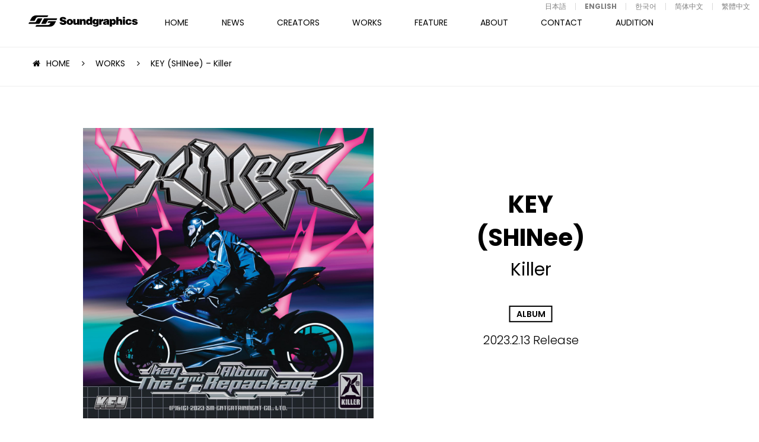

--- FILE ---
content_type: text/html; charset=UTF-8
request_url: https://soundgraphics.net/en/works/key-shinee-killer/
body_size: 8493
content:
<!DOCTYPE html>
<html lang="en-US">
    <head>
        <meta charset="UTF-8">
        <meta name="viewport" content="width=device-width,initial-scale=1.0,minimum-scale=1.0,maximum-scale=1.0,user-scalable=no">
        <meta name="format-detection" content="telephone=no">
        <meta http-equiv="Content-Style-Type" content="text/css">
        <meta http-equiv="Content-Script-Type" content="text/javascript">
        
        
		<!-- All in One SEO 4.9.1 - aioseo.com -->
		<title>KEY (SHINee) – Killer | Soundgraphics</title>
	<meta name="robots" content="max-image-preview:large" />
	<meta name="keywords" content="jon hällgren,line out sweden publishing,lukas hällgren" />
	<link rel="canonical" href="https://soundgraphics.net/en/works/key-shinee-killer/" />
	<meta name="generator" content="All in One SEO (AIOSEO) 4.9.1" />

		<!-- Global site tag (gtag.js) - Google Analytics -->
<script async src="https://www.googletagmanager.com/gtag/js?id=UA-8652730-1"></script>
<script>
 window.dataLayer = window.dataLayer || [];
 function gtag(){dataLayer.push(arguments);}
 gtag('js', new Date());

 gtag('config', 'UA-8652730-1');
</script>
		<meta property="og:locale" content="en_US" />
		<meta property="og:site_name" content="サウンドグラフィックス － Soundgraphics" />
		<meta property="og:type" content="article" />
		<meta property="og:title" content="KEY (SHINee) – Killer | Soundgraphics" />
		<meta property="og:url" content="https://soundgraphics.net/en/works/key-shinee-killer/" />
		<meta property="og:image" content="https://soundgraphics.net/wp/wp-content/uploads/2023/03/1200x1200bf-60-7.jpg" />
		<meta property="og:image:secure_url" content="https://soundgraphics.net/wp/wp-content/uploads/2023/03/1200x1200bf-60-7.jpg" />
		<meta property="og:image:width" content="1200" />
		<meta property="og:image:height" content="1200" />
		<meta property="article:published_time" content="2023-02-12T15:01:34+00:00" />
		<meta property="article:modified_time" content="2023-03-30T02:51:51+00:00" />
		<meta name="twitter:card" content="summary" />
		<meta name="twitter:title" content="KEY (SHINee) – Killer | Soundgraphics" />
		<meta name="twitter:image" content="https://soundgraphics.net/wp/wp-content/uploads/2023/03/1200x1200bf-60-7.jpg" />
		<script type="application/ld+json" class="aioseo-schema">
			{"@context":"https:\/\/schema.org","@graph":[{"@type":"BreadcrumbList","@id":"https:\/\/soundgraphics.net\/en\/works\/key-shinee-killer\/#breadcrumblist","itemListElement":[{"@type":"ListItem","@id":"https:\/\/soundgraphics.net\/en#listItem","position":1,"name":"\u30db\u30fc\u30e0","item":"https:\/\/soundgraphics.net\/en","nextItem":{"@type":"ListItem","@id":"https:\/\/soundgraphics.net\/en\/works\/#listItem","name":"WORKS"}},{"@type":"ListItem","@id":"https:\/\/soundgraphics.net\/en\/works\/#listItem","position":2,"name":"WORKS","item":"https:\/\/soundgraphics.net\/en\/works\/","nextItem":{"@type":"ListItem","@id":"https:\/\/soundgraphics.net\/en\/tag\/jon-hallgren\/#listItem","name":"Jon H\u00e4llgren"},"previousItem":{"@type":"ListItem","@id":"https:\/\/soundgraphics.net\/en#listItem","name":"\u30db\u30fc\u30e0"}},{"@type":"ListItem","@id":"https:\/\/soundgraphics.net\/en\/tag\/jon-hallgren\/#listItem","position":3,"name":"Jon H\u00e4llgren","item":"https:\/\/soundgraphics.net\/en\/tag\/jon-hallgren\/","nextItem":{"@type":"ListItem","@id":"https:\/\/soundgraphics.net\/en\/works\/key-shinee-killer\/#listItem","name":"KEY (SHINee) &#8211; Killer"},"previousItem":{"@type":"ListItem","@id":"https:\/\/soundgraphics.net\/en\/works\/#listItem","name":"WORKS"}},{"@type":"ListItem","@id":"https:\/\/soundgraphics.net\/en\/works\/key-shinee-killer\/#listItem","position":4,"name":"KEY (SHINee) &#8211; Killer","previousItem":{"@type":"ListItem","@id":"https:\/\/soundgraphics.net\/en\/tag\/jon-hallgren\/#listItem","name":"Jon H\u00e4llgren"}}]},{"@type":"Organization","@id":"https:\/\/soundgraphics.net\/en\/#organization","name":"Soundgraphics","url":"https:\/\/soundgraphics.net\/en\/"},{"@type":"WebPage","@id":"https:\/\/soundgraphics.net\/en\/works\/key-shinee-killer\/#webpage","url":"https:\/\/soundgraphics.net\/en\/works\/key-shinee-killer\/","name":"KEY (SHINee) \u2013 Killer | Soundgraphics","inLanguage":"en-US","isPartOf":{"@id":"https:\/\/soundgraphics.net\/en\/#website"},"breadcrumb":{"@id":"https:\/\/soundgraphics.net\/en\/works\/key-shinee-killer\/#breadcrumblist"},"image":{"@type":"ImageObject","url":"https:\/\/soundgraphics.net\/wp\/wp-content\/uploads\/2023\/03\/1200x1200bf-60-7.jpg","@id":"https:\/\/soundgraphics.net\/en\/works\/key-shinee-killer\/#mainImage","width":1200,"height":1200},"primaryImageOfPage":{"@id":"https:\/\/soundgraphics.net\/en\/works\/key-shinee-killer\/#mainImage"},"datePublished":"2023-02-13T00:01:34+09:00","dateModified":"2023-03-30T11:51:51+09:00"},{"@type":"WebSite","@id":"https:\/\/soundgraphics.net\/en\/#website","url":"https:\/\/soundgraphics.net\/en\/","name":"Soundgraphics","inLanguage":"en-US","publisher":{"@id":"https:\/\/soundgraphics.net\/en\/#organization"}}]}
		</script>
		<!-- All in One SEO -->

<link rel='stylesheet' id='wp-block-library-css' href='https://soundgraphics.net/wp/wp-includes/css/dist/block-library/style.min.css?ver=6.8.3' type='text/css' media='all' />
<style id='classic-theme-styles-inline-css' type='text/css'>
/*! This file is auto-generated */
.wp-block-button__link{color:#fff;background-color:#32373c;border-radius:9999px;box-shadow:none;text-decoration:none;padding:calc(.667em + 2px) calc(1.333em + 2px);font-size:1.125em}.wp-block-file__button{background:#32373c;color:#fff;text-decoration:none}
</style>
<link rel='stylesheet' id='aioseo/css/src/vue/standalone/blocks/table-of-contents/global.scss-css' href='https://soundgraphics.net/wp/wp-content/plugins/all-in-one-seo-pack/dist/Lite/assets/css/table-of-contents/global.e90f6d47.css?ver=4.9.1' type='text/css' media='all' />
<style id='global-styles-inline-css' type='text/css'>
:root{--wp--preset--aspect-ratio--square: 1;--wp--preset--aspect-ratio--4-3: 4/3;--wp--preset--aspect-ratio--3-4: 3/4;--wp--preset--aspect-ratio--3-2: 3/2;--wp--preset--aspect-ratio--2-3: 2/3;--wp--preset--aspect-ratio--16-9: 16/9;--wp--preset--aspect-ratio--9-16: 9/16;--wp--preset--color--black: #000000;--wp--preset--color--cyan-bluish-gray: #abb8c3;--wp--preset--color--white: #ffffff;--wp--preset--color--pale-pink: #f78da7;--wp--preset--color--vivid-red: #cf2e2e;--wp--preset--color--luminous-vivid-orange: #ff6900;--wp--preset--color--luminous-vivid-amber: #fcb900;--wp--preset--color--light-green-cyan: #7bdcb5;--wp--preset--color--vivid-green-cyan: #00d084;--wp--preset--color--pale-cyan-blue: #8ed1fc;--wp--preset--color--vivid-cyan-blue: #0693e3;--wp--preset--color--vivid-purple: #9b51e0;--wp--preset--gradient--vivid-cyan-blue-to-vivid-purple: linear-gradient(135deg,rgba(6,147,227,1) 0%,rgb(155,81,224) 100%);--wp--preset--gradient--light-green-cyan-to-vivid-green-cyan: linear-gradient(135deg,rgb(122,220,180) 0%,rgb(0,208,130) 100%);--wp--preset--gradient--luminous-vivid-amber-to-luminous-vivid-orange: linear-gradient(135deg,rgba(252,185,0,1) 0%,rgba(255,105,0,1) 100%);--wp--preset--gradient--luminous-vivid-orange-to-vivid-red: linear-gradient(135deg,rgba(255,105,0,1) 0%,rgb(207,46,46) 100%);--wp--preset--gradient--very-light-gray-to-cyan-bluish-gray: linear-gradient(135deg,rgb(238,238,238) 0%,rgb(169,184,195) 100%);--wp--preset--gradient--cool-to-warm-spectrum: linear-gradient(135deg,rgb(74,234,220) 0%,rgb(151,120,209) 20%,rgb(207,42,186) 40%,rgb(238,44,130) 60%,rgb(251,105,98) 80%,rgb(254,248,76) 100%);--wp--preset--gradient--blush-light-purple: linear-gradient(135deg,rgb(255,206,236) 0%,rgb(152,150,240) 100%);--wp--preset--gradient--blush-bordeaux: linear-gradient(135deg,rgb(254,205,165) 0%,rgb(254,45,45) 50%,rgb(107,0,62) 100%);--wp--preset--gradient--luminous-dusk: linear-gradient(135deg,rgb(255,203,112) 0%,rgb(199,81,192) 50%,rgb(65,88,208) 100%);--wp--preset--gradient--pale-ocean: linear-gradient(135deg,rgb(255,245,203) 0%,rgb(182,227,212) 50%,rgb(51,167,181) 100%);--wp--preset--gradient--electric-grass: linear-gradient(135deg,rgb(202,248,128) 0%,rgb(113,206,126) 100%);--wp--preset--gradient--midnight: linear-gradient(135deg,rgb(2,3,129) 0%,rgb(40,116,252) 100%);--wp--preset--font-size--small: 13px;--wp--preset--font-size--medium: 20px;--wp--preset--font-size--large: 36px;--wp--preset--font-size--x-large: 42px;--wp--preset--spacing--20: 0.44rem;--wp--preset--spacing--30: 0.67rem;--wp--preset--spacing--40: 1rem;--wp--preset--spacing--50: 1.5rem;--wp--preset--spacing--60: 2.25rem;--wp--preset--spacing--70: 3.38rem;--wp--preset--spacing--80: 5.06rem;--wp--preset--shadow--natural: 6px 6px 9px rgba(0, 0, 0, 0.2);--wp--preset--shadow--deep: 12px 12px 50px rgba(0, 0, 0, 0.4);--wp--preset--shadow--sharp: 6px 6px 0px rgba(0, 0, 0, 0.2);--wp--preset--shadow--outlined: 6px 6px 0px -3px rgba(255, 255, 255, 1), 6px 6px rgba(0, 0, 0, 1);--wp--preset--shadow--crisp: 6px 6px 0px rgba(0, 0, 0, 1);}:where(.is-layout-flex){gap: 0.5em;}:where(.is-layout-grid){gap: 0.5em;}body .is-layout-flex{display: flex;}.is-layout-flex{flex-wrap: wrap;align-items: center;}.is-layout-flex > :is(*, div){margin: 0;}body .is-layout-grid{display: grid;}.is-layout-grid > :is(*, div){margin: 0;}:where(.wp-block-columns.is-layout-flex){gap: 2em;}:where(.wp-block-columns.is-layout-grid){gap: 2em;}:where(.wp-block-post-template.is-layout-flex){gap: 1.25em;}:where(.wp-block-post-template.is-layout-grid){gap: 1.25em;}.has-black-color{color: var(--wp--preset--color--black) !important;}.has-cyan-bluish-gray-color{color: var(--wp--preset--color--cyan-bluish-gray) !important;}.has-white-color{color: var(--wp--preset--color--white) !important;}.has-pale-pink-color{color: var(--wp--preset--color--pale-pink) !important;}.has-vivid-red-color{color: var(--wp--preset--color--vivid-red) !important;}.has-luminous-vivid-orange-color{color: var(--wp--preset--color--luminous-vivid-orange) !important;}.has-luminous-vivid-amber-color{color: var(--wp--preset--color--luminous-vivid-amber) !important;}.has-light-green-cyan-color{color: var(--wp--preset--color--light-green-cyan) !important;}.has-vivid-green-cyan-color{color: var(--wp--preset--color--vivid-green-cyan) !important;}.has-pale-cyan-blue-color{color: var(--wp--preset--color--pale-cyan-blue) !important;}.has-vivid-cyan-blue-color{color: var(--wp--preset--color--vivid-cyan-blue) !important;}.has-vivid-purple-color{color: var(--wp--preset--color--vivid-purple) !important;}.has-black-background-color{background-color: var(--wp--preset--color--black) !important;}.has-cyan-bluish-gray-background-color{background-color: var(--wp--preset--color--cyan-bluish-gray) !important;}.has-white-background-color{background-color: var(--wp--preset--color--white) !important;}.has-pale-pink-background-color{background-color: var(--wp--preset--color--pale-pink) !important;}.has-vivid-red-background-color{background-color: var(--wp--preset--color--vivid-red) !important;}.has-luminous-vivid-orange-background-color{background-color: var(--wp--preset--color--luminous-vivid-orange) !important;}.has-luminous-vivid-amber-background-color{background-color: var(--wp--preset--color--luminous-vivid-amber) !important;}.has-light-green-cyan-background-color{background-color: var(--wp--preset--color--light-green-cyan) !important;}.has-vivid-green-cyan-background-color{background-color: var(--wp--preset--color--vivid-green-cyan) !important;}.has-pale-cyan-blue-background-color{background-color: var(--wp--preset--color--pale-cyan-blue) !important;}.has-vivid-cyan-blue-background-color{background-color: var(--wp--preset--color--vivid-cyan-blue) !important;}.has-vivid-purple-background-color{background-color: var(--wp--preset--color--vivid-purple) !important;}.has-black-border-color{border-color: var(--wp--preset--color--black) !important;}.has-cyan-bluish-gray-border-color{border-color: var(--wp--preset--color--cyan-bluish-gray) !important;}.has-white-border-color{border-color: var(--wp--preset--color--white) !important;}.has-pale-pink-border-color{border-color: var(--wp--preset--color--pale-pink) !important;}.has-vivid-red-border-color{border-color: var(--wp--preset--color--vivid-red) !important;}.has-luminous-vivid-orange-border-color{border-color: var(--wp--preset--color--luminous-vivid-orange) !important;}.has-luminous-vivid-amber-border-color{border-color: var(--wp--preset--color--luminous-vivid-amber) !important;}.has-light-green-cyan-border-color{border-color: var(--wp--preset--color--light-green-cyan) !important;}.has-vivid-green-cyan-border-color{border-color: var(--wp--preset--color--vivid-green-cyan) !important;}.has-pale-cyan-blue-border-color{border-color: var(--wp--preset--color--pale-cyan-blue) !important;}.has-vivid-cyan-blue-border-color{border-color: var(--wp--preset--color--vivid-cyan-blue) !important;}.has-vivid-purple-border-color{border-color: var(--wp--preset--color--vivid-purple) !important;}.has-vivid-cyan-blue-to-vivid-purple-gradient-background{background: var(--wp--preset--gradient--vivid-cyan-blue-to-vivid-purple) !important;}.has-light-green-cyan-to-vivid-green-cyan-gradient-background{background: var(--wp--preset--gradient--light-green-cyan-to-vivid-green-cyan) !important;}.has-luminous-vivid-amber-to-luminous-vivid-orange-gradient-background{background: var(--wp--preset--gradient--luminous-vivid-amber-to-luminous-vivid-orange) !important;}.has-luminous-vivid-orange-to-vivid-red-gradient-background{background: var(--wp--preset--gradient--luminous-vivid-orange-to-vivid-red) !important;}.has-very-light-gray-to-cyan-bluish-gray-gradient-background{background: var(--wp--preset--gradient--very-light-gray-to-cyan-bluish-gray) !important;}.has-cool-to-warm-spectrum-gradient-background{background: var(--wp--preset--gradient--cool-to-warm-spectrum) !important;}.has-blush-light-purple-gradient-background{background: var(--wp--preset--gradient--blush-light-purple) !important;}.has-blush-bordeaux-gradient-background{background: var(--wp--preset--gradient--blush-bordeaux) !important;}.has-luminous-dusk-gradient-background{background: var(--wp--preset--gradient--luminous-dusk) !important;}.has-pale-ocean-gradient-background{background: var(--wp--preset--gradient--pale-ocean) !important;}.has-electric-grass-gradient-background{background: var(--wp--preset--gradient--electric-grass) !important;}.has-midnight-gradient-background{background: var(--wp--preset--gradient--midnight) !important;}.has-small-font-size{font-size: var(--wp--preset--font-size--small) !important;}.has-medium-font-size{font-size: var(--wp--preset--font-size--medium) !important;}.has-large-font-size{font-size: var(--wp--preset--font-size--large) !important;}.has-x-large-font-size{font-size: var(--wp--preset--font-size--x-large) !important;}
:where(.wp-block-post-template.is-layout-flex){gap: 1.25em;}:where(.wp-block-post-template.is-layout-grid){gap: 1.25em;}
:where(.wp-block-columns.is-layout-flex){gap: 2em;}:where(.wp-block-columns.is-layout-grid){gap: 2em;}
:root :where(.wp-block-pullquote){font-size: 1.5em;line-height: 1.6;}
</style>
<link rel='stylesheet' id='bogo-css' href='https://soundgraphics.net/wp/wp-content/plugins/bogo/includes/css/style.css?ver=3.9.0.1' type='text/css' media='all' />
<link rel='stylesheet' id='fancybox-css' href='https://soundgraphics.net/wp/wp-content/plugins/easy-fancybox/fancybox/1.5.4/jquery.fancybox.min.css?ver=6.8.3' type='text/css' media='screen' />
<script type="text/javascript" src="https://soundgraphics.net/wp/wp-includes/js/jquery/jquery.min.js?ver=3.7.1" id="jquery-core-js"></script>
<script type="text/javascript" src="https://soundgraphics.net/wp/wp-includes/js/jquery/jquery-migrate.min.js?ver=3.4.1" id="jquery-migrate-js"></script>
<link rel="https://api.w.org/" href="https://soundgraphics.net/en/wp-json/" /><link rel="alternate" title="oEmbed (JSON)" type="application/json+oembed" href="https://soundgraphics.net/en/wp-json/oembed/1.0/embed?url=https%3A%2F%2Fsoundgraphics.net%2Fen%2Fworks%2Fkey-shinee-killer%2F" />
<link rel="alternate" title="oEmbed (XML)" type="text/xml+oembed" href="https://soundgraphics.net/en/wp-json/oembed/1.0/embed?url=https%3A%2F%2Fsoundgraphics.net%2Fen%2Fworks%2Fkey-shinee-killer%2F&#038;format=xml" />
<link rel="alternate" href="https://soundgraphics.net/zh-TW/works/key-shinee-killer/" hreflang="zh-TW" />
<link rel="alternate" href="https://soundgraphics.net/zh-CN/works/key-shinee-killer/" hreflang="zh-CN" />
<link rel="alternate" href="https://soundgraphics.net/ko/works/key-shinee-killer/" hreflang="ko-KR" />
<link rel="alternate" href="https://soundgraphics.net/works/key-shinee-killer/" hreflang="ja" />
<link rel="alternate" href="https://soundgraphics.net/en/works/key-shinee-killer/" hreflang="en-US" />
        <link href="https://maxcdn.bootstrapcdn.com/font-awesome/4.7.0/css/font-awesome.min.css" rel="stylesheet" integrity="sha384-wvfXpqpZZVQGK6TAh5PVlGOfQNHSoD2xbE+QkPxCAFlNEevoEH3Sl0sibVcOQVnN" crossorigin="anonymous">
        <link href="https://fonts.googleapis.com/css?family=Poppins:300,400,600,700,800" rel="stylesheet">
        <link rel="stylesheet" type="text/css" href="//cdn.jsdelivr.net/jquery.slick/1.6.0/slick.css"/>
        <link rel="stylesheet" href="https://soundgraphics.net/wp/wp-content/themes/sg/assets/css/style.css?0002">
        <link rel="shortcut icon" href="https://soundgraphics.net/wp/wp-content/themes/sg/assets/images/common/favicon.ico">

    </head>
    <!--NEW-->

    <body class="wp-singular works-template-default single single-works postid-18645 wp-theme-sg is-footer_nav en-US">

        <!------------------------- p-motion --------------------------->
<!--
        <div class="p-motion">
            <div class="p-motion__body">
                <p></p>
            </div>
        </div>
-->
        <!------------------------- /p-motion --------------------------->

        <!-- .l-wrapper -->
        <div class="l-wrapper" style="display:none;">

            <!------------------------- HEADER --------------------------->
            <header class="l-header js-trigger-language-clear">
                <h1 class="l-header-logo"><a href="https://soundgraphics.net/en"><img src="https://soundgraphics.net/wp/wp-content/themes/sg/assets/images/common/logo.svg" class="l-header-logo"></a></h1>
                <!------------------------- GNAV --------------------------->
                <nav class="l-gnav">
                    <div class="l-gnav__inner">
                        <ul class="l-gnav__body">
                            <li class="l-gnav__item l-gnav__item--home "><a href="https://soundgraphics.net/en">HOME</a></li>
                            <li class="l-gnav__item l-gnav__item--news "><a href="https://soundgraphics.net/en/news/">NEWS</a></li>
                            <li class="l-gnav__item l-gnav__item--creators ">
                            <a href="https://soundgraphics.net/en/creators/">CREATORS</a>
                            <ul class="l-gnav__sub">
                                <li class="l-gnav__sub-item"><a href="https://soundgraphics.net/en/cat_creators/overseas/">OVERSEAS</a></li>
                                <li class="l-gnav__sub-item"><a href="https://soundgraphics.net/en/cat_creators/domestics/">DOMESTICS</a></li>
                            </ul>
                        </li>
                            <li class="l-gnav__item l-gnav__item--works  is-current"><a href="https://soundgraphics.net/en/works/">WORKS</a></li>
                            <li class="l-gnav__item l-gnav__item--feature "><a href="https://soundgraphics.net/en/feature/">FEATURE</a></li>
                            <li class="l-gnav__item l-gnav__item--about "><a href="https://soundgraphics.net/en/about/">ABOUT</a></li>
                            <li class="l-gnav__item l-gnav__item--contact "><a href="https://soundgraphics.net/en/contact/">CONTACT</a></li>
                            <li class="l-gnav__item l-gnav__item--audition "><a href="https://soundgraphics.net/en/audition/">AUDITION</a></li>
                        </ul>
                        <div class="l-haeder-language">
                            <!-- <div class="l-haeder-language__heading js-trigger-language">
                                LANGUAGE
                            </div> -->
                            <div class="l-haeder-language__list">
                                <ul class="bogo-language-switcher list-view"><li class="en-US en current first"><span class="bogo-language-name"><a rel="alternate" hreflang="en-US" href="https://soundgraphics.net/en/works/key-shinee-killer/" title="ENGLISH" class="current" aria-current="page">ENGLISH</a></span></li>
<li class="ja"><span class="bogo-language-name"><a rel="alternate" hreflang="ja" href="https://soundgraphics.net/works/key-shinee-killer/" title="Japanese">日本語</a></span></li>
<li class="ko-KR ko"><span class="bogo-language-name"><a rel="alternate" hreflang="ko-KR" href="https://soundgraphics.net/ko/works/key-shinee-killer/" title="Korean">한국어</a></span></li>
<li class="zh-CN"><span class="bogo-language-name"><a rel="alternate" hreflang="zh-CN" href="https://soundgraphics.net/zh-CN/works/key-shinee-killer/" title="Chinese (China)">简体中文</a></span></li>
<li class="zh-TW last"><span class="bogo-language-name"><a rel="alternate" hreflang="zh-TW" href="https://soundgraphics.net/zh-TW/works/key-shinee-killer/" title="Chinese (Taiwan)">繁體中文</a></span></li>
</ul>                            </div>
                        </div>
                        <ul class="l-gnav__sns">
                            <li class="l-gnav__sns-item l-gnav__sns-item-facebook"><a href="https://www.facebook.com/soundgraphicsjpn/" target="_blank">FACEBOOK</a></li>
                        </ul>
                    </div>
                </nav>
                <!------------------------- /GNAV --------------------------->
                <div class="l-gnav__trigger-sp"></div>
            </header>
                                    
                        <!------------------------- /HEADER --------------------------->
<!------------------------- MAIN --------------------------->
<main class="l-main p-side-in-3">
        <!-- #content -->
    <section id="content" class="c-content">
        <section class="c-section">
            <div class="c-section__ineer">
                <ul class="c-breadcrumb-list">
                    <li class="c-breadcrumb-list__item"><a href="https://soundgraphics.net/en">HOME</a></li>
                    <li class="c-breadcrumb-list__item"><a href="https://soundgraphics.net/en/works/">WORKS</a></li>
                    <li class="c-breadcrumb-list__item">KEY (SHINee) &#8211; Killer</li>
                </ul>
            </div>
        </section>
        <section class="c-section p-works-detail c-section-border">
            <div class="c-section__ineer-02">
                <div class="l-row l-gutter-20">
                    <div class="l-col-xs-12 l-col-sm-6">
                        <div class="p-works-detail__img">
                            <img src="https://soundgraphics.net/wp/wp-content/uploads/2023/03/1200x1200bf-60-7.jpg" class="attachment-vertical_small size-vertical_small wp-post-image" alt="" decoding="async" fetchpriority="high" srcset="https://soundgraphics.net/wp/wp-content/uploads/2023/03/1200x1200bf-60-7.jpg 1200w, https://soundgraphics.net/wp/wp-content/uploads/2023/03/1200x1200bf-60-7-600x600.jpg 600w, https://soundgraphics.net/wp/wp-content/uploads/2023/03/1200x1200bf-60-7-300x300.jpg 300w, https://soundgraphics.net/wp/wp-content/uploads/2023/03/1200x1200bf-60-7-768x768.jpg 768w, https://soundgraphics.net/wp/wp-content/uploads/2023/03/1200x1200bf-60-7-500x500.jpg 500w, https://soundgraphics.net/wp/wp-content/uploads/2023/03/1200x1200bf-60-7-800x800.jpg 800w, https://soundgraphics.net/wp/wp-content/uploads/2023/03/1200x1200bf-60-7-120x120.jpg 120w" sizes="(max-width: 1200px) 100vw, 1200px" />                        </div>
                    </div>
                    <div class="l-col-xs-12 l-col-sm-6">
                        <div class="p-works-detail__header">
                            <div class="p-works-detail__header-inner">
                                                                <h2 class="p-works-detail__header-artist">KEY (SHINee)</h2>
                                                                                                <p class="p-works-detail__header-title">Killer</p>
                                                                <p class="p-works-detail__header-cat"><az href="https://soundgraphics.net/en/cat_works/album/">ALBUM</az></p>                                <p class="p-works-detail__header-date">2023.2.13 Release</p>
                            </div>
                        </div>
                    </div>
                </div>
            </div>
        </section>
                <section class="c-section p-movie__pick-up">
            <p class="c-section__header-title-small c-section__header-title-white">MUSIC VIDEO</p>
            <div class="p-movie__pick-up-box">
            <ul class="p-slider-video">
                                <li class="item youtube">
                    <iframe class="embed-player slide-media" width="980" height="520" src="https://www.youtube.com/embed/mrqRkUtwqdw?enablejsapi=1&controls=1&fs=0&iv_load_policy=3&rel=0&showinfo=0&loop=1" frameborder="0" allowfullscreen></iframe>
                                        <p>KEY (SHINee) - Heartless</p>
                                    </li>
                            </ul>
            </div>
            <!--ul>
                                <li>
                    <div class="u-youtube">
                        <iframe width="560" height="315" src="https://www.youtube.com/embed/mrqRkUtwqdw" frameborder="0" allowfullscreen></iframe>
                    </div>
                                        <p>KEY (SHINee) - Heartless</p>
                                    </li>
                            </ul-->
        </section>
                        <section class="c-section c-section--gray c-section-border">
            <div class="c-section__ineer">
                <div class="c-section__header p-side-in">
                    <h2 class="c-section__header-title">MUSIC</h2>
                                        <p class="c-section__header-title-sub"><span></span> of our placements has/have been included on it.</p> 
                                    </div>
                <div class="p-works-detail__music">
                    <div class="l-row l-gutter-10 l-center-xs l-start-xs">
                                                <div class="l-col-xs-6 l-col-sm-4">
                            <div class="p-works-detail__music-box">
                                                                <i>02</i>
                                                                                                <p class="p-works-detail__music-title">Heartless</p>
                                                                                                <span>
                                    Lyrics 
                                </span>
                                <p class="p-works-detail__music-text">Jon Hallgren, Lukas Hallgren, Galeyn Tenhaeff, Catalina Schweighauser, Kang Eun-Jeong</p>
                                                                                                <span>
                                    Composition 
                                </span>
                                <p class="p-works-detail__music-text">Jon Hallgren, Lukas Hallgren, Galeyn Tenhaeff, Catalina Schweighauser</p>
                                                                                                                                <p class="p-works-detail__music-btn c-button c-button-small c-button-black"><a href="https://www.youtube.com/watch?v=mrqRkUtwqdw" target="_blank">MOVIE</a></p>
                                                            </div>
                        </div>
                                            </div>
                </div>
            </div>
        </section>
        
                        <section class="c-section c-section-border">
            <div class="c-section__ineer">
                <div class="c-section__header p-side-in">
                    <h2 class="c-section__header-title">CREATORS</h2>
                </div>
                <div class="p-creators-index-body p-side-in">
                    <div class="l-row l-gutter-20 l-center-xs">
                                                                        <div class="l-col-xs-6 l-col-sm-2">
                            <div class="p-creators-box"><a href="https://soundgraphics.net/en/creators/jon-hallgren/">
                                <div class="c-overlay-wrapper p-producer">
                                    <figure>
                                                                                <img src="https://soundgraphics.net/wp/wp-content/uploads/2011/06/Jon-Hallgren_Picture_square.jpeg" class="attachment-square size-square wp-post-image" alt="" decoding="async" srcset="https://soundgraphics.net/wp/wp-content/uploads/2011/06/Jon-Hallgren_Picture_square.jpeg 478w, https://soundgraphics.net/wp/wp-content/uploads/2011/06/Jon-Hallgren_Picture_square-300x300.jpeg 300w" sizes="(max-width: 478px) 100vw, 478px" />                                                                            </figure>
                                    <div class="c-overlay">
                                        <div class="c-overlay__inner">
                                            <p class="c-overlay__cat">
                                                <span>TOPLINER</span><span>PRODUCER</span><span>OVERSEAS</span>                                            </p>
                                        </div>
                                    </div>
                                </div>
                                <div class="p-creators-box__detail">
                                    <p class="p-creators-box__title">
                                        Jon Hällgren</p>
                                </div></a>
                            </div>
                        </div>
                                                                                                <div class="l-col-xs-6 l-col-sm-2">
                            <div class="p-creators-box"><a href="https://soundgraphics.net/en/creators/lukas-hallgren/">
                                <div class="c-overlay-wrapper p-producer">
                                    <figure>
                                                                                <img src="https://soundgraphics.net/wp/wp-content/uploads/2020/04/a6818190c009039cea26dafead1d1b52-500x500.jpeg" class="attachment-square size-square wp-post-image" alt="" decoding="async" loading="lazy" srcset="https://soundgraphics.net/wp/wp-content/uploads/2020/04/a6818190c009039cea26dafead1d1b52-500x500.jpeg 500w, https://soundgraphics.net/wp/wp-content/uploads/2020/04/a6818190c009039cea26dafead1d1b52-600x600.jpeg 600w, https://soundgraphics.net/wp/wp-content/uploads/2020/04/a6818190c009039cea26dafead1d1b52-1200x1200.jpeg 1200w, https://soundgraphics.net/wp/wp-content/uploads/2020/04/a6818190c009039cea26dafead1d1b52-300x300.jpeg 300w, https://soundgraphics.net/wp/wp-content/uploads/2020/04/a6818190c009039cea26dafead1d1b52-768x767.jpeg 768w, https://soundgraphics.net/wp/wp-content/uploads/2020/04/a6818190c009039cea26dafead1d1b52-800x800.jpeg 800w, https://soundgraphics.net/wp/wp-content/uploads/2020/04/a6818190c009039cea26dafead1d1b52.jpeg 1316w" sizes="auto, (max-width: 500px) 100vw, 500px" />                                                                            </figure>
                                    <div class="c-overlay">
                                        <div class="c-overlay__inner">
                                            <p class="c-overlay__cat">
                                                <span>PRODUCER</span><span>OVERSEAS</span>                                            </p>
                                        </div>
                                    </div>
                                </div>
                                <div class="p-creators-box__detail">
                                    <p class="p-creators-box__title">
                                        Lukas Hällgren</p>
                                </div></a>
                            </div>
                        </div>
                                                                    </div>
                </div>
            </div>
        </section>
        
        <!-- .p-creators-index -->
    </section>
    <!--/ #content -->
    </main>
<!------------------------- /MAIN --------------------------->
            <footer class="l-footer">
                <img src="https://soundgraphics.net/wp/wp-content/themes/sg/assets/images/common/logo.svg" class="l-footer__logo">
                <ul class="l-footer__menu">
                    <li class="l-footer__menu-item"><a href="https://soundgraphics.net/en/news/">NEWS</a></li>
                    <li class="l-footer__menu-item"><a href="https://soundgraphics.net/en/creators/">CREATORS</a></li>
                    <li class="l-footer__menu-item"><a href="https://soundgraphics.net/en/works/">WORKS</a></li>
                    <li class="l-footer__menu-item"><a href="https://soundgraphics.net/en/feature/">FEATURE</a></li>
                    <li class="l-footer__menu-item l-footer__menu-item--about"><a href="https://soundgraphics.net/en/about/">ABOUT</a></li>
                    <li class="l-footer__menu-item l-footer__menu-item--contact"><a href="https://soundgraphics.net/en/contact/">CONTACT</a></li>
                    <li class="l-footer__menu-item l-footer__menu-item--audition"><a href="https://soundgraphics.net/en/audition/">AUDITION</a></li>
                </ul>
<!--
                <ul class="l-footer__menu">
                    <li class="l-footer__menu-item"><a href="#">JAPANESE</a></li>
                    <li class="l-footer__menu-item"><a href="#">ENGLISH</a></li>
                </ul>
-->
                <ul class="l-footer__sns">
                    <li class="l-footer__sns-item l-footer__sns-item-facebook"><a href="https://www.facebook.com/soundgraphicsjpn/" target="_blank">FACEBOOK</a></li>
                </ul>
                <address class="l-footer-copyright">&copy; Soundgraphics Inc. All rights reserved.</address>
            </footer>
            <p class="c-pagetop">
                <a href="#" class="scroll"></a>
            </p>
        </div>
        <!-- /.l-wrapper -->
        <script src="https://ajax.googleapis.com/ajax/libs/jquery/1.11.1/jquery.min.js"></script>
<script src="https://cdnjs.cloudflare.com/ajax/libs/jquery-infinitescroll/2.1.0/jquery.infinitescroll.min.js"></script>
        <script src="https://soundgraphics.net/wp/wp-content/themes/sg/assets/js/slick.min.js"></script>
        <script src="https://soundgraphics.net/wp/wp-content/themes/sg/assets/js/main.js"></script>
<script type="speculationrules">
{"prefetch":[{"source":"document","where":{"and":[{"href_matches":"\/en\/*"},{"not":{"href_matches":["\/wp\/wp-*.php","\/wp\/wp-admin\/*","\/wp\/wp-content\/uploads\/*","\/wp\/wp-content\/*","\/wp\/wp-content\/plugins\/*","\/wp\/wp-content\/themes\/sg\/*","\/en\/*\\?(.+)"]}},{"not":{"selector_matches":"a[rel~=\"nofollow\"]"}},{"not":{"selector_matches":".no-prefetch, .no-prefetch a"}}]},"eagerness":"conservative"}]}
</script>
<script type="module"  src="https://soundgraphics.net/wp/wp-content/plugins/all-in-one-seo-pack/dist/Lite/assets/table-of-contents.95d0dfce.js?ver=4.9.1" id="aioseo/js/src/vue/standalone/blocks/table-of-contents/frontend.js-js"></script>
<script type="text/javascript" src="https://soundgraphics.net/wp/wp-content/plugins/easy-fancybox/vendor/purify.min.js?ver=6.8.3" id="fancybox-purify-js"></script>
<script type="text/javascript" id="jquery-fancybox-js-extra">
/* <![CDATA[ */
var efb_i18n = {"close":"Close","next":"Next","prev":"Previous","startSlideshow":"Start slideshow","toggleSize":"Toggle size"};
/* ]]> */
</script>
<script type="text/javascript" src="https://soundgraphics.net/wp/wp-content/plugins/easy-fancybox/fancybox/1.5.4/jquery.fancybox.min.js?ver=6.8.3" id="jquery-fancybox-js"></script>
<script type="text/javascript" id="jquery-fancybox-js-after">
/* <![CDATA[ */
var fb_timeout, fb_opts={'autoScale':true,'showCloseButton':true,'margin':20,'pixelRatio':'false','centerOnScroll':true,'enableEscapeButton':true,'overlayShow':true,'hideOnOverlayClick':true,'overlayColor':'#000','overlayOpacity':0.8,'minViewportWidth':320,'minVpHeight':320,'disableCoreLightbox':'true','enableBlockControls':'true','fancybox_openBlockControls':'true' };
if(typeof easy_fancybox_handler==='undefined'){
var easy_fancybox_handler=function(){
jQuery([".nolightbox","a.wp-block-file__button","a.pin-it-button","a[href*='pinterest.com\/pin\/create']","a[href*='facebook.com\/share']","a[href*='twitter.com\/share']"].join(',')).addClass('nofancybox');
jQuery('a.fancybox-close').on('click',function(e){e.preventDefault();jQuery.fancybox.close()});
/* IMG */
						var unlinkedImageBlocks=jQuery(".wp-block-image > img:not(.nofancybox,figure.nofancybox>img)");
						unlinkedImageBlocks.wrap(function() {
							var href = jQuery( this ).attr( "src" );
							return "<a href='" + href + "'></a>";
						});
var fb_IMG_select=jQuery('a[href*=".jpg" i]:not(.nofancybox,li.nofancybox>a,figure.nofancybox>a),area[href*=".jpg" i]:not(.nofancybox),a[href*=".jpeg" i]:not(.nofancybox,li.nofancybox>a,figure.nofancybox>a),area[href*=".jpeg" i]:not(.nofancybox),a[href*=".png" i]:not(.nofancybox,li.nofancybox>a,figure.nofancybox>a),area[href*=".png" i]:not(.nofancybox),a[href*=".webp" i]:not(.nofancybox,li.nofancybox>a,figure.nofancybox>a),area[href*=".webp" i]:not(.nofancybox)');
fb_IMG_select.addClass('fancybox image');
var fb_IMG_sections=jQuery('.gallery,.wp-block-gallery,.tiled-gallery,.wp-block-jetpack-tiled-gallery,.ngg-galleryoverview,.ngg-imagebrowser,.nextgen_pro_blog_gallery,.nextgen_pro_film,.nextgen_pro_horizontal_filmstrip,.ngg-pro-masonry-wrapper,.ngg-pro-mosaic-container,.nextgen_pro_sidescroll,.nextgen_pro_slideshow,.nextgen_pro_thumbnail_grid,.tiled-gallery');
fb_IMG_sections.each(function(){jQuery(this).find(fb_IMG_select).attr('rel','gallery-'+fb_IMG_sections.index(this));});
jQuery('a.fancybox,area.fancybox,.fancybox>a').each(function(){jQuery(this).fancybox(jQuery.extend(true,{},fb_opts,{'transition':'elastic','transitionIn':'elastic','easingIn':'easeOutBack','transitionOut':'elastic','easingOut':'easeInBack','opacity':false,'hideOnContentClick':false,'titleShow':true,'titlePosition':'over','titleFromAlt':true,'showNavArrows':true,'enableKeyboardNav':true,'cyclic':false,'mouseWheel':'true'}))});
};};
jQuery(easy_fancybox_handler);jQuery(document).on('post-load',easy_fancybox_handler);
/* ]]> */
</script>
<script type="text/javascript" src="https://soundgraphics.net/wp/wp-content/plugins/easy-fancybox/vendor/jquery.easing.min.js?ver=1.4.1" id="jquery-easing-js"></script>
<script type="text/javascript" src="https://soundgraphics.net/wp/wp-content/plugins/easy-fancybox/vendor/jquery.mousewheel.min.js?ver=3.1.13" id="jquery-mousewheel-js"></script>

    </body>
</html>